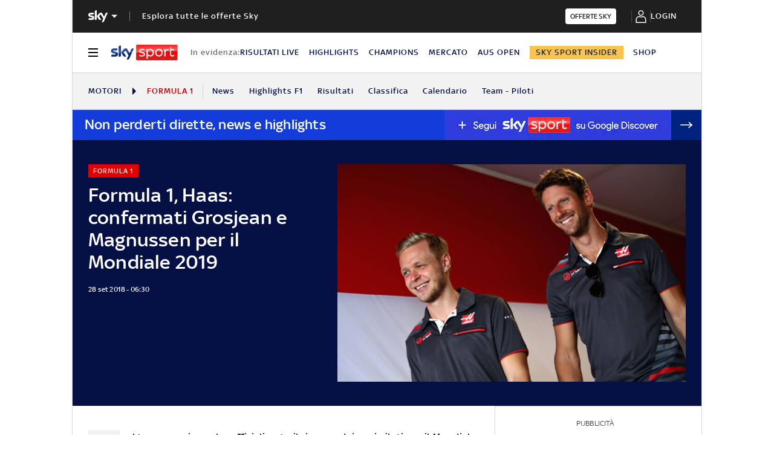

--- FILE ---
content_type: application/x-javascript;charset=utf-8
request_url: https://smetrics.sky.it/id?d_visid_ver=5.5.0&d_fieldgroup=A&mcorgid=1A124673527853290A490D45%40AdobeOrg&mid=85738235104537767567149476266475692824&ts=1768980283761
body_size: -37
content:
{"mid":"85738235104537767567149476266475692824"}